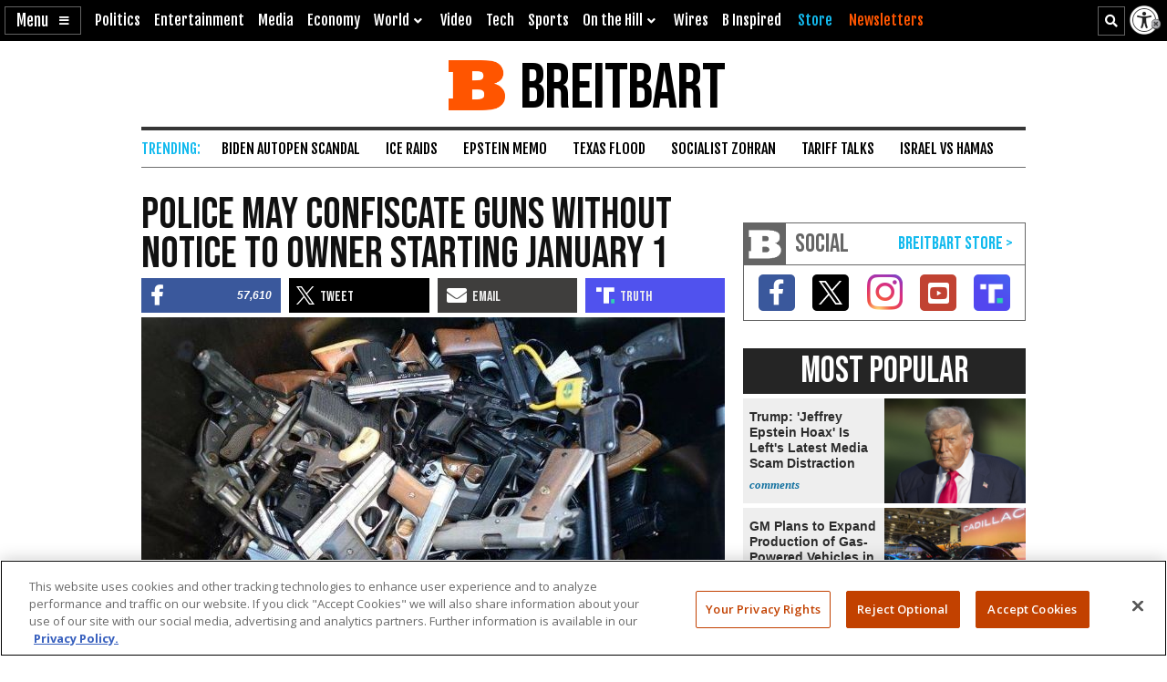

--- FILE ---
content_type: text/html; charset=utf-8
request_url: https://www.google.com/recaptcha/api2/aframe
body_size: 154
content:
<!DOCTYPE HTML><html><head><meta http-equiv="content-type" content="text/html; charset=UTF-8"></head><body><script nonce="VA5huYcIy2XIkx84rQHBlQ">/** Anti-fraud and anti-abuse applications only. See google.com/recaptcha */ try{var clients={'sodar':'https://pagead2.googlesyndication.com/pagead/sodar?'};window.addEventListener("message",function(a){try{if(a.source===window.parent){var b=JSON.parse(a.data);var c=clients[b['id']];if(c){var d=document.createElement('img');d.src=c+b['params']+'&rc='+(localStorage.getItem("rc::a")?sessionStorage.getItem("rc::b"):"");window.document.body.appendChild(d);sessionStorage.setItem("rc::e",parseInt(sessionStorage.getItem("rc::e")||0)+1);localStorage.setItem("rc::h",'1769524361398');}}}catch(b){}});window.parent.postMessage("_grecaptcha_ready", "*");}catch(b){}</script></body></html>